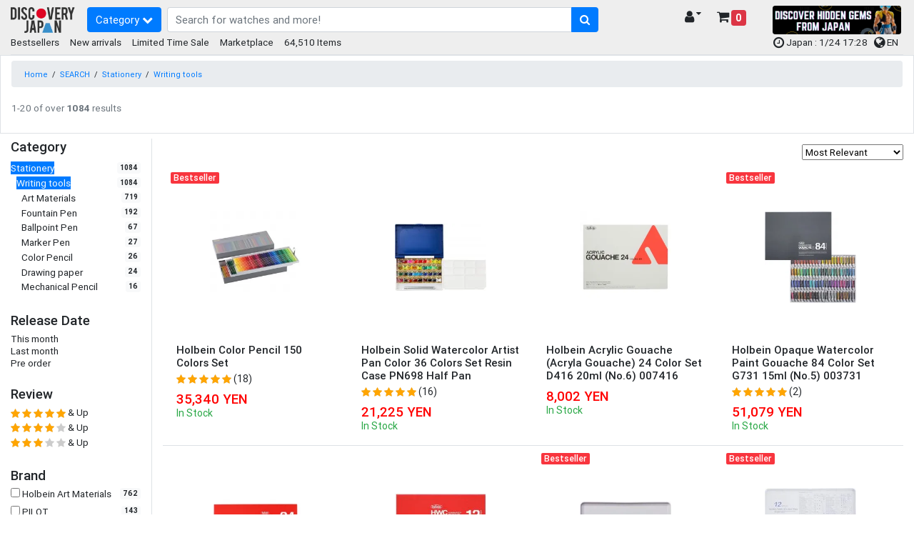

--- FILE ---
content_type: text/html; charset=UTF-8
request_url: https://www.discovery-japan.me/dosearch?c1=Stationery&c2=Writing%20tools
body_size: 17531
content:
<!DOCTYPE HTML>
<html lang="en">
<head>
<meta http-equiv="Content-Type" content="text/html; charset=utf-8">
<base href="https://www.discovery-japan.me/">
<meta name="viewport" content="width=device-width, initial-scale=1, maximum-scale=1">
<meta name="google-adsense-account" content="ca-pub-8270443230488163">
<meta name="keywords" content="Search">
<meta name="p:domain_verify" content="3195f0a91046db14df6fb9a0a3178dac">
<link rel="apple-touch-icon" href="https://djm-aaa1.kxcdn.com/resources/c_media/themes/theme_65/images/discovery-touch-icon.png">
<link rel="shortcut icon" href="https://djm-aaa1.kxcdn.com/resources/c_media/themes/theme_65/images/favicon.ico">
<link href="https://djm-aaa1.kxcdn.com/resources/c_media/themes/theme_65/css/bootstrap.css?v=1.0" rel="stylesheet">
<link href="https://djm-aaa1.kxcdn.com/resources/c_media/themes/theme_65/css/custom.css" rel="stylesheet">

<link href="https://djm-aaa1.kxcdn.com/resources/c_media/themes/theme_65/css/coupon.css" rel="stylesheet" type="text/css" />
<!--<link href="https://djm-aaa1.kxcdn.com/resources/c_media/themes/theme_65/css/clearance.css" rel="stylesheet" type="text/css" />-->

<link href="https://djm-aaa1.kxcdn.com/resources/c_media/themes/theme_65/css/ui.css?v=1.0" rel="stylesheet" type="text/css" />
<link rel="stylesheet" href="https://cdnjs.cloudflare.com/ajax/libs/selectize.js/0.13.0/css/selectize.bootstrap4.min.css" integrity="sha512-qktYcs1jG0pnuA/ytX0UPY7p+g/cgWZxhNv7T5tjUm6Cc0T+SftVd4PfzBOeZ/mq2an7+8SrDyA7a9u3Uh9wpw==" crossorigin="anonymous" />

<link href="https://djm-aaa1.kxcdn.com/resources/c_media/themes/theme_65/plugins/autocomplete/easy-autocomplete.css" rel='preload' as='style' onload="this.onload=null;this.rel='stylesheet'">
<link href="https://djm-aaa1.kxcdn.com/resources/c_media/themes/theme_65/plugins/touchswipe/touch-sideswipe.css" rel='preload' as='style' onload="this.onload=null;this.rel='stylesheet'">

<link href="https://djm-aaa1.kxcdn.com/resources/c_media/themes/theme_65/css/responsive.css" rel="stylesheet" media="only screen and (max-width: 1200px)">
<link href="https://djm-aaa1.kxcdn.com/resources/c_media/themes/theme_65/fonts/fa/css/all.min.css" rel='preload' as='style' onload="this.onload=null;this.rel='stylesheet'">
<link href="https://cdnjs.cloudflare.com/ajax/libs/font-awesome/4.7.0/css/font-awesome.css" rel='preload' as='style' onload="this.onload=null;this.rel='stylesheet'">
<link href="https://djm-aaa1.kxcdn.com/resources/c_media/themes/theme_65/css/pace.css" rel="preload" as='style' onload="this.onload=null;this.rel='stylesheet'">
<link href="https://djm-aaa1.kxcdn.com/resources/c_media/themes/theme_65/css/magicscroll.css" rel='preload' as='style' onload="this.onload=null;this.rel='stylesheet'">

<script src="https://djm-aaa1.kxcdn.com/resources/c_media/themes/theme_65/js/jquery.min.js" type="text/javascript"></script>
<script src="resources/c_media/themes/theme_65/js/script.js" type="text/javascript"></script>
<script src="https://djm-aaa1.kxcdn.com/resources/c_media/themes/theme_65/js/bootstrap.bundle.min.js" type="text/javascript"></script>
<script src="https://djm-aaa1.kxcdn.com/resources/c_media/themes/theme_65/plugins/autocomplete/jquery.easy-autocomplete.js"></script>
<script src="https://djm-aaa1.kxcdn.com/resources/c_media/themes/theme_65/plugins/touchswipe/touch-sideswipe.min.js" type="text/javascript"></script>
<script type="text/javascript" src="https://djm-aaa1.kxcdn.com/resources/c_media/themes/theme_65/js/magicscroll.js"></script>
<script src="https://djm-aaa1.kxcdn.com/resources/c_media/themes/theme_65/js/lazyload.min.js" type="text/javascript"></script>

<script src="https://djm-aaa1.kxcdn.com/resources/c_media/themes/theme_65/plugins/autocomplete/jquery.easy-autocomplete.js"></script>
<link href="https://djm-aaa1.kxcdn.com/resources/c_media/themes/theme_65/plugins/autocomplete/easy-autocomplete.css" rel='preload' as='style' onload="this.onload=null;this.rel='stylesheet'">

<!-- Select2 CSS -->
<link href="https://cdn.jsdelivr.net/npm/select2@4.1.0-rc.0/dist/css/select2.min.css" rel="stylesheet" />
<link href="https://cdn.jsdelivr.net/npm/@ttskch/select2-bootstrap4-theme@1.5.2/dist/select2-bootstrap4.min.css" rel="stylesheet">
<script src="https://cdn.jsdelivr.net/npm/select2@4.1.0-rc.0/dist/js/select2.min.js"></script>

    <title>Stationery Writing tools - Search Result  - Discovery Japan Mall</title><link rel="canonical" href="https://www.discovery-japan.me/dosearch?c1=Stationery&c2=Writing+tools">
<link rel="alternate" hreflang="zh-TW" href="https://www.discovery-japan.me/dosearch/language/zh/currency/TWD?c1=Stationery&c2=Writing+tools">
<link rel="alternate" hreflang="zh-HK" href="https://www.discovery-japan.me/dosearch/language/zh/currency/HKD?c1=Stationery&c2=Writing+tools">
<link rel="alternate" hreflang="en-HK" href="https://www.discovery-japan.me/dosearch/language/en/currency/HKD?c1=Stationery&c2=Writing+tools">
<link rel="alternate" hreflang="en-ZA" href="https://www.discovery-japan.me/dosearch/language/en/currency/ZAR?c1=Stationery&c2=Writing+tools">
<link rel="alternate" hreflang="en-US" href="https://www.discovery-japan.me/dosearch/language/en/currency/USD?c1=Stationery&c2=Writing+tools">
<link rel="alternate" hreflang="en-AE" href="https://www.discovery-japan.me/dosearch/language/en/currency/AED?c1=Stationery&c2=Writing+tools">
<link rel="alternate" hreflang="en-AU" href="https://www.discovery-japan.me/dosearch/language/en/currency/AUD?c1=Stationery&c2=Writing+tools">
<link rel="alternate" hreflang="en-CA" href="https://www.discovery-japan.me/dosearch/language/en/currency/CAD?c1=Stationery&c2=Writing+tools">
<link rel="alternate" hreflang="en-GB" href="https://www.discovery-japan.me/dosearch/language/en/currency/GBP?c1=Stationery&c2=Writing+tools">
<link rel="alternate" hreflang="en-IE" href="https://www.discovery-japan.me/dosearch/language/en/currency/EUR?c1=Stationery&c2=Writing+tools">
<link rel="alternate" hreflang="en-IN" href="https://www.discovery-japan.me/dosearch/language/en/currency/INR?c1=Stationery&c2=Writing+tools">
<link rel="alternate" hreflang="en-PH" href="https://www.discovery-japan.me/dosearch/language/en/currency/PHP?c1=Stationery&c2=Writing+tools">
<link rel="alternate" hreflang="en-NZ" href="https://www.discovery-japan.me/dosearch/language/en/currency/NZD?c1=Stationery&c2=Writing+tools">
<link rel="alternate" hreflang="en-MY" href="https://www.discovery-japan.me/dosearch/language/en/currency/MYR?c1=Stationery&c2=Writing+tools">
<link rel="alternate" hreflang="en-SG" href="https://www.discovery-japan.me/dosearch/language/en/currency/SGD?c1=Stationery&c2=Writing+tools">
<link rel="alternate" hreflang="en-DE" href="https://www.discovery-japan.me/dosearch/language/en/currency/EUR?c1=Stationery&c2=Writing+tools">
<link rel="alternate" hreflang="es-ES" href="https://www.discovery-japan.me/dosearch/language/es/currency/EUR?c1=Stationery&c2=Writing+tools">
<link rel="alternate" hreflang="id-ID" href="https://www.discovery-japan.me/dosearch/language/id/currency/IDR?c1=Stationery&c2=Writing+tools">
<link rel="alternate" hreflang="ko-KR" href="https://www.discovery-japan.me/dosearch/language/ko/currency/KRW?c1=Stationery&c2=Writing+tools">
<link rel="alternate" hreflang="th-TH" href="https://www.discovery-japan.me/dosearch/language/th/currency/THB?c1=Stationery&c2=Writing+tools">
<link rel="alternate" hreflang="pt-BR" href="https://www.discovery-japan.me/dosearch/language/pt/currency/BRL?c1=Stationery&c2=Writing+tools">
<link rel="alternate" hreflang="pt-PT" href="https://www.discovery-japan.me/dosearch/language/pt/currency/EUR?c1=Stationery&c2=Writing+tools">
<link rel="alternate" hreflang="es-MX" href="https://www.discovery-japan.me/dosearch/language/es/currency/MXN?c1=Stationery&c2=Writing+tools">
<link rel="alternate" hreflang="es-AR" href="https://www.discovery-japan.me/dosearch/language/es/currency/USD?c1=Stationery&c2=Writing+tools">
<link rel="alternate" hreflang="es-CL" href="https://www.discovery-japan.me/dosearch/language/es/currency/USD?c1=Stationery&c2=Writing+tools">
<link rel="alternate" hreflang="es-CO" href="https://www.discovery-japan.me/dosearch/language/es/currency/USD?c1=Stationery&c2=Writing+tools">
<link rel="alternate" hreflang="es-PE" href="https://www.discovery-japan.me/dosearch/language/es/currency/USD?c1=Stationery&c2=Writing+tools">
<link rel="alternate" hreflang="es-VE" href="https://www.discovery-japan.me/dosearch/language/es/currency/USD?c1=Stationery&c2=Writing+tools">
<link rel="alternate" hreflang="es-UY" href="https://www.discovery-japan.me/dosearch/language/es/currency/USD?c1=Stationery&c2=Writing+tools">
<link rel="alternate" hreflang="es-EC" href="https://www.discovery-japan.me/dosearch/language/es/currency/USD?c1=Stationery&c2=Writing+tools">
<link rel="alternate" hreflang="es-BO" href="https://www.discovery-japan.me/dosearch/language/es/currency/USD?c1=Stationery&c2=Writing+tools">
<link href="https://djm-aaa1.kxcdn.com/resources/c_media/themes/theme_65/css/marketplace.css?a_=20260124172843" rel="stylesheet"><link href="https://djm-aaa1.kxcdn.com/resources/c_media/themes/theme_65/css/image-load.css?a_=20260124172843" rel="stylesheet">
<!-- Google Tag Manager (dataLayer) -->


<!-- Google Tag Manager (dataLayer) -->
<!-- Google Tag Manager -->
<script>(function(w,d,s,l,i){w[l]=w[l]||[];w[l].push({'gtm.start':
new Date().getTime(),event:'gtm.js'});var f=d.getElementsByTagName(s)[0],
j=d.createElement(s),dl=l!='dataLayer'?'&l='+l:'';j.async=true;j.src=
'https://www.googletagmanager.com/gtm.js?id='+i+dl;f.parentNode.insertBefore(j,f);
})(window,document,'script','dataLayer','GTM-NNSBV9X');</script>
<!-- End Google Tag Manager -->


<!-- Google tag (gtag.js) Google広告 -->
<script async src="https://www.googletagmanager.com/gtag/js?id=AW-879206681"></script>
<script>
  window.dataLayer = window.dataLayer || [];
  function gtag(){dataLayer.push(arguments);}
  gtag('js', new Date());

  gtag('config', 'AW-879206681');
</script>


<script type="application/ld+json" class="reviews-schema" data-ref="46f460e4d6e4396059d1093dabcce8ada0c1df67" >
{
    "@context": "https://schema.org", 
    "@type": "Product", 
    "name": "Discovery Japan Mall", 
    "aggregateRating": 
    { 
        "@type": "AggregateRating", 
        "ratingValue": 4.4, 
        "reviewCount": 45
    }
}
 </script>
<script src="https://embedsocial.com/cdn/rsh2.js"></script>
<style>
    .text-limit {
        font-size: 12px;
        max-width: 120px;
        white-space: nowrap;
        overflow: hidden;
        text-overflow: ellipsis;
        display: inline-block;
    }
    .header-main {
        padding-bottom: 0.2rem !important;
    }
/*
    .header-event, footer.bg-secondary, .bg-secondary{
       background:#288e6b !important;
       color:white !important;
       font-size:12px;
    }
    .header-event a{
       color:white !important;
    }
    .header-event a.btn-primary, .header-event button.btn-primary{
       background-color: #c84343 !important;
    }
    ul.menu-category li a,  .widget-header .dropdown-menu-right a.dropdown-item{
     color: #000 !important;
    }
    .easy-autocomplete-container ul li div{
    color: black !important;
    }
    #eac-container-elastic_search li a {
        color:black !important;
    }
    */
    
/* BlackFriday Theme  
.text-limit {
    font-size: 12px;
    max-width: 120px;
    white-space: nowrap;
    overflow: hidden;
    text-overflow: ellipsis;
    display: inline-block;
}
.header-main {
    padding-bottom: 0.2rem !important;
}
.header-event, footer.bg-secondary, .bg-secondary{
   background:#000000 !important;
   color:white !important;
   font-size:12px;
}
.header-event a{
   color:white !important;
}
.header-event a.btn-primary, .header-event button.btn-primary{
   background-color: #d4af37 !important;
}
ul.menu-category li a,  .widget-header .dropdown-menu-right a.dropdown-item{
 color: #000 !important;
}
.easy-autocomplete-container ul li div{
color: black !important;
}
#eac-container-elastic_search li a {
    color:black !important;
}
*/
</style>
</head>
<body>
<!-- Google Tag Manager (noscript) -->
<noscript><iframe src="https://www.googletagmanager.com/ns.html?id=GTM-NNSBV9X"
height="0" width="0" style="display:none;visibility:hidden"></iframe></noscript>
<!-- End Google Tag Manager (noscript) -->  

<a class="skip-to-content-link" href="https://www.discovery-japan.me/dosearch?c1=Stationery&c2=Writing%20tools#elastic_search">
  Skip to search
</a>



<div id="on-load-start"></div>
    


    <header class="header-main header-event">
        <div class="container-fluid">
            <div class="row align-items-center pt-2">
                <div class="col-lg-1 col-6 flex-grow-0 col-left">
                    <a href="https://www.discovery-japan.me" class="brand-wrap">
                        <!--<img class="logo" src="https://djm-aaa1.kxcdn.com/resources/c_media/themes/theme_65/images/logo-black.png" alt="Discovery Japan Mall">-->
                        <img class="logo" src="https://djm-aaa1.kxcdn.com/resources/c_media/themes/theme_65/images/logo.png" alt="Discovery Japan Mall">
                    </a>
                </div> <!-- col.// -->
                <div class="col-lg-7 col-12 d-flex col-main">

                    <!-- ========== MENU START ========== -->
                    <!-- mobile nav --><div class="megamenu-wrapper" id="mobile-navside">
    <a href="https://www.discovery-japan.me/sitemap" class="toggler-menu-desktop btn btn-primary mr-2"> 
        Category <i class="fa fa-chevron-down"></i> 
    </a>
    <div class="megamenu-block touch-side-swipe" id="touchSideSwipe">
        <header class="menu-header-mobile">
            <a class="tss-header head" href="https://www.discovery-japan.me/myaccount"> <i class="fa fa-lg fa-user-circle"></i>  Hello, guest!</a>
        </header>
        <ul class="menu-category">
                        <li class="linoboder"> 
                    <a href="https://www.discovery-japan.me/dosearch"> <i class="fa fa-info-circle" aria-hidden="true"></i> 
                        Category                    </a>
                </li>
                            <li class="linoboder"> 
                    <a href="https://www.discovery-japan.me/brand"> <i class="fa fa-tags" aria-hidden="true"></i> 
                        Brand                    </a>
                </li>
                <li class="linoboder">
                    <a href="https://www.discovery-japan.me/2026-01.html">
                        <i class="fa fa-bolt" aria-hidden="true"></i> New arrivals                    </a>
                </li>                <li class="linoboder">
                    <a href="https://www.discovery-japan.me/bestsellers.html"> 
                        <i class="fa fa-hand-o-up" aria-hidden="true"></i> Bestsellers                    </a>
                </li>
                
                <!--<li class="linoboder">
                    <a href="https://www.discovery-japan.me/clearance-sale.html"> 
                        <i class="fa fa-heart" aria-hidden="true"></i> Clearance Sale                    </a>
                </li> -->
                
                <li class="linoboder">
                    <a href="https://www.discovery-japan.me/limited-time-sale.html"> 
                        <i class="fa fa-clock-o" aria-hidden="true"></i> Limited Time Sale                    </a>
                </li>   
                
                
                
<!--                <li class="linoboder"> -->
<!--                    <a href="--><!--"> -->
<!--                        <i class="fa fa-shopping-bag" aria-hidden="true"></i> --><!-- -->
<!--                    </a> -->
<!--                </li>-->
              
        </ul>
    </div>
</div> 
                    <!-- ========== MENU END .// ========== -->
                    <div class="search-wrap">
                        <form action="/dosearch" id="elasticForm" class="form-search">
                            <div class="input-group">
                                <input autocomplete="off" type="text" id="elastic_search" class="form-control" name="q" value="" placeholder="Search for watches and more!">
                            
                                <div class="input-group-append">
                                        <button class="btn btn-primary" aria-label="search-button" type="submit">
                                        <i class="fa fa-search"></i>
                                    </button>
                                </div>
                            </div>
                        </form>

                    </div> <!-- search-wrap .end// -->

                </div> <!-- col.// -->
                <div class="col-lg-2 col-6 col-widgets">
                    <div href="#" class="widget-header ml-3 float-right">
                        <a href="https://www.discovery-japan.me/cart-detail" class="widget-content cart_detail_url h5">
                            <div class="icon"><i class="fa fa-shopping-cart"></i> <small
                                    class="badge badge-danger d-sm-none small"
                                    style="font-size: 10px;">0</small></div>
                            <div class="text">
                                <!--Shopping Cart--> <span
                                    class="badge badge-danger">0</span>
                            </div>
                        </a>
                    </div>

                    <div class="widget-header float-right">
                        <a href="https://www.discovery-japan.me/myaccount" class="widget-content h5" data-toggle="dropdown">
                            <div class="icon"><i class="fa fa-user"></i></div>
                            <div class="text text-limit">
                                <!-- My Account <i class="fa fa-caret-down"></i>  -->
                                  <i class="fa fa-caret-down"></i>
                            </div>
                        </a>
                        <div class="dropdown-menu dropdown-menu-right">
                            <a class="dropdown-item"
                                href="https://www.discovery-japan.me/myaccount">My Account</a>
                            <a class="dropdown-item"
                                href="https://www.discovery-japan.me/wishlist">Wish List</a>
                            <a class="dropdown-item"
                                href="https://www.discovery-japan.me/myaccount/order">Order History</a>

                            
                        </div> <!--  dropdown-menu .// -->
                    </div> <!-- widget-header .// -->

                </div> <!-- col.// -->
                
                <div class="col-lg-2 col-6 d-none d-sm-block">
<!--<a href="/limited-time-sale.html" onclick="gtag('event', 'Click', {'event_category': 'Top HeaderTime Limited', 'event_label': 'Time Limited', 'value': '0'});"><img src="https://djm-aaa1.kxcdn.com/images/time-limited.gif" alt="Time Limited Offer" class="img-fluid rounded"></a>-->

<a href="/proxy-purchase-service.html" target="_blank"><img src="https://djm-aaa1.kxcdn.com/images/202601/marketplace_banner_20260115.png" alt="Kery Banner 1" class="img-fluid rounded" style="height:40px;"></a>

                </div>
                
                
                
            </div> <!-- row.// -->
            
        </div> <!-- container.// -->
    </header> <!-- header-main.// -->
    
    
    
        <div class="container-fluid header-sub position-relative header-event">
        <div class="d-none d-sm-block">
            <div class="float-left">
            <a href="https://www.discovery-japan.me/bestsellers.html"> Bestsellers</a> &nbsp; &nbsp; 
            <a href="https://www.discovery-japan.me/2026-01.html"> New arrivals</a> &nbsp; &nbsp; 
            <!--<a href="https://www.discovery-japan.me/clearance-sale.html"> Clearance Sale</a> &nbsp; &nbsp;--> 
            <a href="https://www.discovery-japan.me/limited-time-sale.html"> Limited Time Sale</a> &nbsp; &nbsp; 
            <a href="https://www.discovery-japan.me/proxy-purchase-service.html"> Marketplace</a> &nbsp; &nbsp;
                        64,510 Items
            </div>
            <div class="float-right pr-2">
                <span class="align-middle">
                <!--<a href="https://www.discovery-japan.me/coupon.html" target="_blank" id="promotion_link">    
                <i class="fa fa-ticket"></i> <span class="">Limited Coupons</span>
                </a>
                 &nbsp;-->
                
                <i class="fa fa-clock-o fa-lg" aria-hidden="true"></i> Japan : 1/24 17:28 &nbsp;
               
               
                   <span id="languagePopup"></span>
                    <a href="javascript:void(0);" id="openLanguageModal">
                        <i class="fa fa-globe fa-lg" aria-hidden="true"></i> EN                    </a>


                </span></div>
            <div class="clearfix border-bottom pb-2"></div>


        </div>
    </div>
    
    
</div>


    <span style="display:none" id="Y3VycmVudEN1c3RvbWVySWQ"
        value=""></span>


	<script>
	    var config = {
        elementID: 'touchSideSwipe',
        elementWidth: 350, //px
        elementMaxWidth: 0.8, // *100%
        sideHookWidth: 44, //px
        moveSpeed: 0.2, //sec
        opacityBackground: 0.8,
        shiftForStart: 50, // px
        windowMaxWidth: 768, // px
    }
    var touchSideSwipe = new TouchSideSwipe(config);

    // クーポンバナーの分だけハンバーガーメニューをずらす
    $(function() {
        var $win = $(window);
            var cpH = $('#couponHeader').height();
            $('.tss-label').css('top','-8px');
            if( cpH > 0 ){
                $tss = $('.tss-label');
                add_class = 'tss-top';

                var ua = navigator.userAgent;
                if (ua.indexOf('iPhone') < 0 || ua.indexOf('Android') < 0 && ua.indexOf('Mobile') < 0) {
                    $win.on('load scroll', function() {
                    var value = $(this).scrollTop();
                    if ( value > cpH ) {
                        $tss.addClass(add_class);
                        
                    } else {
                        $tss.removeClass(add_class);
                    }
                });
              }
          }
      });
	
	</script>
    </div>
<style>
    @media (max-width: 991.98px) {

        .search-sidebar{
            width: 100vw;
            min-width: 100vw;
            max-width:100vw;
        }
    }
    /*
    @media (min-width: 992px){
        .search-sidebar{
            vertical-align:top;
            display: inline-block;
            width: 273px;
            max-width:273px;
        }
        .search-content{
            display: inline-block;
            width: calc(100vw - 313px);
        }
    } */

    .modal:nth-of-type(even),.modal {
        z-index: 9999999 !important;
    }
    .modal-backdrop.in:nth-of-type(even),.modal-backdrop.in {
        z-index: 9999999 !important;
    }
</style>
<script>
    $(document).ready(function(){
        var isMobile = false;
        if( /Android|webOS|iPhone|iPad|iPod|BlackBerry|IEMobile|Opera Mini/i.test(navigator.userAgent) ) {
            isMobile = true;
        } else{
            isMobile = false;
        }

        $('.pagination.justify-content-center li').addClass("page-item");
        $('.pagination.justify-content-center li a').addClass("page-link");
        $('.pagination.justify-content-center li.current').removeClass("current").addClass("active");
        //$('.pagination.justify-content-center li.active').wrapInner( '<span class="page-link"></span>' );
        $('.pagination.justify-content-center li.prev').wrapInner( '<span class="page-link"></span>' );
        $('.pagination.justify-content-center li.next').wrapInner( '<span class="page-link"></span>' );
        $('.pagination.justify-content-center li span a').removeClass("page-link");
        if(!isMobile){
            $('aside').removeClass("modal");
        }

        $('.filter-btn').click(function(e){
            e.preventDefault();
            href = $(this).attr('href');
            $('.collapse').collapse('hide');
            $(href).collapse('show');
        });
    });
    $('#openBtn').click(function(){
        $('#myModal').modal({show:true});
    });

    // JavaScript to toggle text truncation on click
    const longText = document.getElementById('longText');
    const readMore = document.getElementById('readMore');

    longText.addEventListener('click', () => {
        if (longText.style.whiteSpace === 'nowrap') {
            longText.style.whiteSpace = 'normal';
            readMore.style.display = 'none';
        } else {
            longText.style.whiteSpace = 'nowrap';
            readMore.style.display = 'inline';
        }
    });
</script>

<!-- Facebook Pixel Code -->
<script>
!function(f,b,e,v,n,t,s){if(f.fbq)return;n=f.fbq=function(){n.callMethod?
n.callMethod.apply(n,arguments):n.queue.push(arguments)};if(!f._fbq)f._fbq=n;
n.push=n;n.loaded=!0;n.version='2.0';n.queue=[];t=b.createElement(e);t.async=!0;
t.src=v;s=b.getElementsByTagName(e)[0];s.parentNode.insertBefore(t,s)}(window,
document,'script','https://connect.facebook.net/en_US/fbevents.js');
fbq('init', '1408314869461483');
fbq('track', 'PageView');
fbq('track', 'Search');
</script>
<noscript><img height="1" width="1" style="display:none"
src="https://www.facebook.com/tr?id=1408314869461483&ev=PageView&noscript=1"
/></noscript>
<!-- DO NOT MODIFY -->
<!-- End Facebook Pixel Code -->
<!--body -->


<!-- SEARCH PLACEHOLDERS ACTUAL TEMPLATES/ DATA WILL COME FROM JAVASCRIPT BELOW -->

<section class="section-content">
    <div class="border mb-2 py-2">
        <div class="container-fluid">
            <nav class="pb-1">
                <ol class="breadcrumb">
                    <li class="breadcrumb-item"><a href="https://www.discovery-japan.me">Home</a></li>
                    <li>/</li> <li><a href="https://www.discovery-japan.me/dosearch">SEARCH</a></li><li>/</li> <li><a href="https://www.discovery-japan.me/dosearch?c1=Stationery">Stationery</a></li><li>/</li> <li><a href="https://www.discovery-japan.me/dosearch?c1=Stationery&c2=Writing+tools">Writing tools</a></li>                </ol>
            </nav>

            <!-- ================= Alert ================= -->
                        <!--<div class="alert alert-info" role="alert">
<i class="fa fa-exclamation" aria-hidden="true"></i>
 <a href="/holiday-announcement.html" target="_blank">Winter holiday delivery schedule </a>
</div>-->            <!-- ================= Alert ================= -->



            



            <div class="d-flex justify-content-between align-items-center mb-3">
                <!-- 左側 -->
                <div>
                    <h1 class="h3 mb-0"><span id="search-term"></span></h1>
                    <span id="result-details" class="text-secondary">1-20 of over 20 results</span>
                </div>

                <!-- 右側 -->
                <div class="custom-control custom-switch">
                   <!-- <input type="checkbox" class="custom-control-input" id="customSwitch1">
                    <label class="custom-control-label" for="customSwitch1">Marketplace Result</label>-->
                </div>
            </div>


        </div>
    </div>
    <div class="container-fluid">



        <div class="row">
            <div class="col-12 col-lg-2 search-sidebar border-right">
                <!--  -->
                <nav class="navbar navbar-expand-lg p-0 flex-column">
                    <div class="d-lg-none">
                        <button class="btn btn-light filter-btn" href="#category-filter">
                            <h5 class="title">Category</h5>
                        </button>
                        <button class="btn btn-light filter-btn" href="#release-filter">
                            <h5 class="title">Release Date</h5>
                        </button>
                        <button class="btn btn-light filter-btn" href="#review-filter">
                            <h5 class="title">Review</h5>
                        </button>
                        <button class="btn btn-light filter-btn" href="#brand-filter">
                            <h5 class="title">Brand</h5>
                        </button>
                        <button class="btn btn-light filter-btn" href="#price-filter">
                            <h5 class="title">Price</h5>
                        </button>
                        <!-- <button class="btn btn-light filter-btn" href="#stock-filter">
                            <h5 class="title">Stock</h5>
                        </button> -->
                        <button class="btn btn-light filter-btn" href="#color-filter">
                            <h5 class="title">Color</h5>
                        </button>
                    </div>
                    <div class="w-100">
                        <div class="collapse navbar-collapse mb-4" data-toggle="collapse" id="category-filter">
                            <div class="w-100">
                                <h5 class="d-none d-lg-block">Category</h5>
                                <div id="category-list" style="overflow: auto; max-height: 220px">
                                </div>
                            </div>
                        </div>

                        <!--  -->

                        <div class="collapse navbar-collapse mb-4" data-toggle="collapse" id="release-filter">
                            <div class="w-100">
                                <h5 class="d-none d-lg-block">Release Date</h5>

                                <div id="release-list">
                                    <div>
                                        <a href="#" class="release" id="this-month">
                                            <span class="this-month">This month</span>
                                            <span class="badge badge-light round pull-right"></span>
                                        </a>
                                    </div>

                                    <div>
                                        <a href="#" class="release" id="last-month">
                                            <span class="last-month">Last month</span>
                                            <span class="badge badge-light round pull-right"></span>
                                        </a>
                                    </div>

                                    <div>
                                        <a href="#" class="release" id="pre-order">
                                                    <span class="pre-order">Pre order</label>
                                                        <span class="badge badge-light round pull-right"></span>
                                        </a>
                                    </div>
                                </div>
                            </div>
                            <br>
                        </div>

                        <!--  -->


                        <div class="collapse navbar-collapse mb-4" data-toggle="collapse" id="review-filter">
                            <div class="w-100">
                                <h5 class="d-none d-lg-block">Review</h5>

                                <div id="review-list">
                                </div>
                            </div>
                            <br>
                        </div>

                        <!--  -->


                        <div class="collapse navbar-collapse mb-4" data-toggle="collapse" id="brand-filter">
                            <div class="w-100">
                                <h5 class="d-none d-lg-block">Brand</h5>

                                <div id="brand-list">
                                </div>
                            </div>
                            <br>
                        </div>
                        <!--  -->


                        <div class="collapse navbar-collapse mb-4" data-toggle="collapse" id="price-filter">
                            <div class="w-100">
                                <h5 class="d-none d-lg-block">Price</h5>

                                <div id="price-wrapper">
                                    <div id="price-list">
                                    </div>
                                </div>
                            </div>
                        </div>

                        <!-- <div class="collapse navbar-collapse mb-4" data-toggle="collapse" id="stock-filter">
                            <div class="w-100">
                                <h5 class="d-none d-lg-block">Stock</h5>

                                <div id="stock-list">
                                    <div>
                                        <input class="stock-checkbox" id="out-of-stock" type="checkbox" value="1">
                                        <label for="out-of-stock"> Include Out of Stock</label>
                                    <div>
                                </div>
                            </div>
                            <br>
                        </div> -->



                        <div class="collapse navbar-collapse mb-4" data-toggle="collapse" id="color-filter">
                            <div class="w-100">
                                <h5 class="d-none d-lg-block">Colors</h5>

                                <div id="color-list">

                                </div>
                            </div>
                            <br>
                        </div>
                        <!--  -->

                        <!-- <div class="collapse navbar-collapse mb-4" data-toggle="collapse" id="price-filter">
                            <div class="w-100">
                                <h5 class="d-none d-lg-block">New Releases</h5>

                                <div id="release-list">

                                </div>
                            </div>
                        </div> -->
                    </div>
                </nav>

                <br>
            </div>

            <main class="col-12 col-lg-10 search-content">


                <div class="mt-2">
                    <div class="mb-2" id="filter-list">
                    </div>

                    <div class="mb-2 text-right" >
                        <select id="sort" name="sort">
                            <option id="a" value="rel" selected>Most Relevant</option>
                            <option id="b" value="title,asc">Name (Ascending)</option>
                            <option id="c" value="title,desc">Name (Descending)</option>
                            <option id="d" value="price,asc">Price (Ascending)</option>
                            <option id="e" value="price,desc">Price (Descending)</option>
                            <option id="f" value="ordered,desc" >Bestsellers</option>
                            <option id="g" value="review,desc">Top Rated</option>
                            <option id="h" value="created,desc">New Arrival</option>
                        </select>
                    </div>
                    <div class="row no-gutters" id="hits">
                    </div>
                    <br />
                    <nav id="pagination"></nav>
                </div>






            </main>
        </div>
    </div>
</section>
<script src="https://cdn.jsdelivr.net/npm/@elastic/app-search-javascript@7.13.1/dist/elastic_app_search.umd.js"></script>
<script src="https://djm-aaa1.kxcdn.com/resources/c_media/themes/theme_65/js/elastic.js?"></script>


<script>
    // URLパラメータから q を取得
    function getQueryParam(name) {
        const urlParams = new URLSearchParams(window.location.search);
        return urlParams.get(name);
    }

    document.addEventListener('DOMContentLoaded', function () {
        const q = getQueryParam('q');
        if (q) {
            const agentPpLink = document.getElementById('agent-pp-link');

            const placeholder = document.getElementById('agent-placeholder');
            if (placeholder) {
                placeholder.style.display = 'flex'; // 念のため表示しておく
            }

            const url = 'https://agent.discovery-japan.me/search-djm.php?q=' + encodeURIComponent(q) + '&call=qpi';

            fetch(url)
                .then(response => response.text())
                .then(html => {
                    // 先にプレースホルダー削除
                    const placeholderAgain = document.getElementById('agent-placeholder');
                    if (placeholderAgain) {
                        placeholderAgain.remove();
                    }

                    // 本データを追加（+= ではなく insertAdjacentHTML を使う）
                    agentPpLink.insertAdjacentHTML('beforeend', html);
                })
                .catch(error => {
                    const placeholderAgain = document.getElementById('agent-placeholder');
                    if (placeholderAgain) {
                        placeholderAgain.remove();
                    }

                    agentPpLink.insertAdjacentHTML(
                        'beforeend',
                        '<p class="text-danger">データ取得に失敗しました。</p>'
                    );
                    console.error('Error fetching data:', error);
                });
        }
    });





    // ON PAGE JAVASCRIPT TO LINK TO PLACEHOLDERS
    (function(){
        // THIS EVENT MAKES SURE THAT THE BACK/FORWARD BUTTONS WORK AS WELL
        window.onpopstate = function(event) {
            console.log("pathname: ", location.pathname);
        };
//////////////////////////////////////////////////////////////////////////////////////////
        // DATA FOR SEARCH PAGE (data)
//////////////////////////////////////////////////////////////////////////////////////////
        // GET TEMPLATES, CLIENT, Helper FROM ELASTIC.JS
        var et = new ElasticTemplates;
        var ec = new ElasticClient;
        var h = new Helper;

        // GET URL PARAMS FOR SEARCH TERM
        var q = h.getParam("q");
        var cat1 = h.getParam("c1");
        var cat2 = h.getParam("c2");
        var cat3 = h.getParam("c3");

        var b = h.getParam("b");
        var r = h.getParam("r");
        var min = h.getParam("min");
        var max = h.getParam("max");
        var page = parseInt(h.getParam("page"));
        var sort = '#' + h.getParam("sort");
        var date = h.getParam("date");

        $('#search-term').html(q);
        // DATA FOR PAGINATION
        if(Number.isInteger(page)) {
            var pagination = {
                current: page,
                size: 20
            };
        } else {
            var pagination = {
                current: 1,
                size: 20
            };
        }

        // DATA FOR SORT
        var currentSort = false;
        let oldTitle = document.title;
        let string = "";

        // GET DATA FROM SORT PARAM
        if(sort == "#")
            sort = "#a";
        else if(sort == "#f") {
            string = "Bestsellers"
            document.title = string.concat(" ", oldTitle);
        } else if(sort == "#g") {
            string = "Top Rated"
            document.title = string.concat(" ", oldTitle);
        } else if(sort == "#h") {
            string = "New Arrival"
            document.title = string.concat(" ", oldTitle);
        }

        let str = $(sort).val();
        $('#sort').val(str);
        if(str != "rel"){
            let [ col, sort ] = str.split(',');

            currentSort = {
                [col]: sort
            };
        }

        // FOR PRICE FILTER FIELDS
        var priceBounds = h.priceBounds;

        var colors = h.colors;


        //////////////////////
        ///// FILTERS DATA ////////
        //////////////////////

        var optFilters = {
            brand: [],
            price: {},
            review: {},
            category1: false,
            category2: false,
            category3: false,
            stock : {
                from: parseFloat(1),
                to: parseFloat(99)
            },
            release: {}
        };
        var colorFilters = "";
        // RATING FILTERS
        // var ratingFilters = {};
        // FOR BRAND FILTER
        // var brandFilters = [];
        // FOR PRICE FILTER
        // var priceFilters = {};
        // FOR CATEGORY FILTER
        // var category1Filter = false;
        // var category2Filter = false;
        // var category3Filter = false;

        var category1FilterID = false;
        var category2FilterID = false;




        if(b){
            let bs = b.split(",");
            optFilters.brand = bs;
        }
        if(cat1){
            optFilters.category1 = cat1;
            category1FilterID = "category1-0";
        }
        if(cat2){
            optFilters.category2 = cat2;
            category2FilterID = "category2-0";
        }
        if(cat3){
            optFilters.category3 = cat3;
        }
        if(min || max){
            optFilters.price = {
                from: min,
                to: max
            };
        }
        if(r){
            optFilters.review = {
                from: parseInt(r),
                to: 6
            };
        }

        // DATA FOR RELEASE DATE

        let dtNow = new Date();
        let firstDayCurrMonth = new Date(dtNow.getFullYear(), dtNow.getMonth(), 1);
        let lastDayCurrMonth = new Date(dtNow.getFullYear(), dtNow.getMonth()+1, 0);
        let lastDayLastMonth = new Date(dtNow.getFullYear(), dtNow.getMonth(), 0);
        let firstDayLastMonth = new Date(dtNow.getFullYear(), dtNow.getMonth()-1, 1);
        let preOrder = new Date();

        preOrder.setFullYear(preOrder.getFullYear()+5);
        lastDayLastMonth.setHours(23, 59, 59, 0);

        if(date == "this_month") {
            $("#this-month").css("background-color","rgba(1, 22, 42, 0.133");
            optFilters.release = {
                from: firstDayCurrMonth.toISOString(),
                to: lastDayCurrMonth.toISOString()
            };
        } else if(date == "last_month") {
            $("#last-month").css("background-color","rgba(1, 22, 42, 0.133");
            optFilters.release = {
                from: firstDayLastMonth.toISOString(),
                to: lastDayLastMonth.toISOString()
            };
        } else if(date == "pre_order") {
            $("#pre-order").css("background-color","rgba(1, 22, 42, 0.133");
            optFilters.release = {
                from: dtNow.toISOString(),
                to: preOrder.toISOString()
            };
        }

        // GETTING RATES FROM BACKEND
        async function getRates(){
            var cur = 'JPY';
            return await $.ajax({
                type: "GET",
                url: '/resources/c_media/themes/theme_65/plugins/currency/convert.php',
                data: {from: 'JPY', to: cur},
                dataType: "json"
            });
        }

//////////////////////////////////////////////////////////////////////////////////////////
        // MAIN FUNCTION FOR SEARCH GETTING HITS FROM ALL FILTERS AND PARAMETERS (methods) //
        //  SEE ELASTIC DOCUMENTATION FOR THE MAIN FUNCTION OF GETTING DATA ////
//////////////////////////////////////////////////////////////////////////////////////////
        var showHits = function(f = ""){
            $("#hits").html(et.loading());
            // OPTIONS FOR FILTER: SEE ELASTIC DOCUMENTATION
            let options = {

                page: pagination,
                facets: {
                    brand:[
                        {
                            type: "value",
                            name: "list_brands",
                        }
                    ],
                    category1: [
                        {
                            type: "value",
                            name: "list_category",
                        }
                    ],
                    category3: [
                        {
                            type: "value",
                            name: "list_category2"
                        }
                    ],
                    category2: [
                        {
                            type: "value",
                            name: "list_category3",
                            size: 250
                        }
                    ],
                    review: [
                        {
                            type: "value",
                            name: "list_review"
                        }
                    ],
                    // release: [
                    //     {
                    //         type: "range",
                    //         name: "list_release",
                    //         ranges: [{to: preOrder.toISOString(), from: firstDayLastMonth.toISOString()}]
                    //     }
                    // ]
                },
                filters: {
                    all: h.setFilters(optFilters)
                },
                search_fields:{
                    tags: {weight: 2},
                    title: {weight: 7},
                    gtin: {weight: 8},
                    model: {weight: 8},
                    mpn: {weight: 8},
                    brand: {weight: 5},
                    category1: {weight: 3},
                    category2: {weight: 3},
                    category3: {weight: 3},
                    // release: {weight: 5}
                }
            };
            if(currentSort){
                options.sort = currentSort;
            }
            let query = `${q}`;
            if(colorFilters){
                query = `${q} AND (${colorFilters})`;
            }
            ec.search(query, options)
                .then(resultList => {
                    hitsHtml(resultList.results);

                    // Related Keyword
                    relatedKeywordTemplate(resultList.results, query);

                    // Pagination
                    $("#pagination").html(et.pagination(resultList.info.meta.page));
                    $("#result-details").html(et.paginationDetails(resultList.info.meta.page) + " results");
                    // Brand
                    if(f != "brand" || optFilters.brand.length == 0){
                        $("#brand-list").html(et.brandFilter(resultList.info.facets.brand[0].data,optFilters.brand));
                    }
                    // Review
                    if(f != "review"){
                        $("#review-list").html(et.reviewFilter(resultList.info.facets.review[0].data));
                    }
                    // Category
                    categoryFilterTemplate(resultList.info.facets, f);
                    window.history.pushState('', `${q} | Search Page`, location.href);
                    console.log(location.href);
                })
                .catch(error => {
                    console.log(`error: ${error}`);
                });
        }
        var hitsHtml = function(results){
            let hits = "";
            results.forEach(result => {
                let hit = {
                    id: result.getRaw("id"),
                    // link: result.getRaw("link"),
                    link: 'category/select/pid/'+result.getRaw("id"),
                    image_link: result.getRaw("image_link_thumbnail").replace(window.location.protocol + "//" + window.location.hostname+"/","https://djm-aaa1.kxcdn.com/"),
                    title: result.getRaw("title"),
                    price: result.getRaw("price"),
                    review: result.getRaw("review"),
                    review_count: result.getRaw("review_count"),
                    stock: result.getRaw("stock"),
                    tags: result.getRaw("tags"),
                    product_type: result.getRaw("product_type"),
                    shipping_label: result.getRaw("shipping_label"),
                    category: result.getRaw("category1"),
                };
                hits += et.productCard(hit);
            });
            if(hits != ""){
                $("#hits").html(hits);
            }else{
                $("#hits").html(`<div class="w-100 text-center"> <h3>No Results.</h3></div>`);
                //$("#agent-pp-link").hide();  // ← ヒットがゼロの時は非表示
            }
        }

        var relatedKeywordTemplate = function(results, query){
            let relatedHtml = '';
            if (results.length > 0) {
                relatedHtml = '<h3>Keywords related to <b>' + query + '</b></h3><div class="row mt-4">';
                let x = 0;
                var tagArray = new Array();
                results.forEach(result => {
                    if (x > 9) {
                        return;
                    }
                    let tags = result.getRaw("tags");
                    tag = tags.split("//")[0];
                    if (!tag) {
                        tag = tags.split("//")[1];
                    }
                    if (tag == 'undefined' || !tag || (tagArray.indexOf(tag) > -1) || !isNaN(tag)) {
                        return;
                    }
                    tagArray.push(tag);
                    relatedHtml += '<a href="dosearch?q='+tag+'"><div class="p-3 m-2 border">'+ tag +'</div></a>';
                    x++;
                });
            }
            relatedHtml+= '</div>';
            $("#relatedKeywords").html(relatedHtml);
        }

        var categoryFilterTemplate = function(facets, f = false){

            $("#category-list").html(et.categoryFilter(facets.category1[0].data, optFilters.category1, "category1"));
            if(category1FilterID){
                $("#category1-0").next().html(et.categoryFilter(facets.category2[0].data, optFilters.category2, "category2"));
                // $("#" + category1FilterID).next().html(et.categoryFilter(facets.category2[0].data, optFilters.category2, "category2"));

            }
            if(category2FilterID){
                // $("#" + category2FilterID).next().html(et.categoryFilter(facets.category3[0].data, optFilters.category3, "category3"));
                $("#category2-0" ).next().html(et.categoryFilter(facets.category3[0].data, optFilters.category3, "category3"));
            }
        }



//////////////////////////////////////////////////////////////////////////////////////////
        // ACTIONS WITHIN THE DESIGNATED CLASSES OF THE TEMPLATE (methods:onClicks) //
//////////////////////////////////////////////////////////////////////////////////////////
        // SORTING HITS
        $("#sort").change(function(e){
            let str = $(this).val();
            if(str != "rel"){
                let [ col, sort ] = str.split(',');

                currentSort = {
                    [col]: sort
                };
            }else{
                currentSort = false;
            }
            h.setParams("sort", $('#sort').children(":selected").attr('id'));

            let oldTitle = document.title;
            let string = "";
            let sortType = $('#sort').children(":selected").attr('id');
            let regex = /(Bestsellers |New Arrival |Top Rated )/;
            document.title = oldTitle.replace(regex, "");
            oldTitle = document.title;

            // ADDING BESTSELLERS / TOP RATED / NEW ARRIVALS IN TITLE
            if(sortType == "f") {
                string = "Bestsellers"
                document.title = string.concat(" ", oldTitle);
            } else if(sortType == "g") {
                string = "Top Rated"
                document.title = string.concat(" ", oldTitle);
            } else if(sortType == "h") {
                string = "New Arrival"
                document.title = string.concat(" ", oldTitle);
            }

            showHits();
        });
        // HITS PAGINATION
        $(document).on('click', '.page-link', function(e){
            e.preventDefault();
            let x = $(this).html();
            if(x == "&lt;&lt;"){
                pagination.current--;
            }else if(x == "&gt;&gt;"){
                pagination.current++;
            }else{
                pagination.current = parseInt(x);
            }
            scroll(0, 10);
            h.setParams("page", parseInt(pagination.current));

            // ADDING PAGE NUMBER IN TITLE
            let oldTitle = document.title;
            let newTitle = "Page " + pagination.current + " ";
            let regex = /(Page[ 0-9]*)/;
            document.title = oldTitle.replace(regex, newTitle);
            showHits();
        });


        // ALL FILTER CHANGES
        $(document).on('change', '.brand-checkbox', function(e){
            let boxes = $(".brand-checkbox:checked");
            let filters = [];

            boxes.each((ind, el) => {
                filters.push($(el).val());
            });
            // brandFilters = filters;
            optFilters.brand = filters;


            h.setParams("b", filters);
            if (boxes.length == 0) {
                h.deleteParam("b");
            }
            showHits("brand");
        });

        $(document).on("change", ".color-checkbox", function(e){
            let boxes = $(".color-checkbox:checked");
            let filters = [];

            boxes.each((ind, el) => {
                filters.push($(el).val());
            });
            colorFilters = filters.join(" OR ");
            showHits();
        });

        $(document).on('change', '.price-checkbox', function(e){

            let min = 99999999;
            let max = 0;
            let boxes = $(".price-checkbox:checked");
            if(boxes.length > 0){

                boxes.each((ind, el) => {
                    let bi = $(el).val();

                    let bounds = priceBounds[bi];
                    if(bounds.from < min){
                        min = bounds.from;
                    }
                    if(bounds.to > max){
                        max = bounds.to;
                    }
                });
                // priceFilters = {
                //     from: parseFloat(min),
                //     to: parseFloat(max)
                // };

                optFilters.price = {
                    from: parseFloat(min),
                    to: parseFloat(max)
                };
                // h.setParams("min", parseFloat(min));
                // h.setParams("max", parseFloat(max));
            }else{
                optFilters.price = {};

                // h.deleteParam("min");
                // h.deleteParam("max");
            }
            showHits();
        });

        $(document).on('click', '.rating-filter', function(e){
            e.preventDefault();
            let rate = $(this).data('rate');
            if (optFilters.review.from == rate) {
                if ($(this).css("background-color")=="rgba(1, 22, 42, 0.133)") {
                    console.log(2);
                    $(this).css("background-color","");
                    optFilters.review = {};
                    h.deleteParam("r");
                } else {
                    optFilters.review = {
                        from: rate,
                        to: 6,
                    };
                    h.setParams("r", rate);
                    $(this).css("background-color","rgba(1, 22, 42, 0.133)");
                }

            } else {
                optFilters.review = {
                    from: rate,
                    to: 6,
                };
                $(".rating-filter").css("background-color","");
                h.setParams("r", rate);
                $(this).css("background-color","rgba(1, 22, 42, 0.133)");
            }
            showHits("review");
        });
        $(document).on('click', '.category1', function(e){
            //
            e.preventDefault();
            $(".category1 .title").removeClass('bg-primary text-light');
            $(".sub-category").html("");
            optFilters.category2 = false;
            optFilters.category3 = false;
            //

            $(this).find(".title").addClass('bg-primary text-light');
            let name = $(this).data('name');
            if(name == optFilters.category1){
                $(".category1 .title").removeClass('bg-primary text-light');
                h.deleteParam("c1");
                optFilters.category1 = false;
                category1FilterID = false;
                category2FilterID = false;
                category3FilterID = false;
            }else{
                category1FilterID = $(this).attr("id");
                optFilters.category1 = name;
                h.setParams("c1", name);
            }
            h.deleteParam("c2");
            h.deleteParam("c3");
            showHits("category1");
        });
        $(document).on('click', '.category2', function(e){
            e.preventDefault();
            //
            $(".category2 .title").removeClass('bg-primary text-light');
            $(".sub-category2").html("");
            optFilters.category3 = false;
            //
            $(this).find(".title").addClass('bg-primary text-light');
            let name = $(this).data('name');
            if(name == optFilters.category2){
                $(".category2 .title").removeClass('bg-primary text-light');
                h.deleteParam("c2");
                optFilters.category2 = false;
                category2FilterID = false;
            }else{
                category2FilterID = $(this).attr("id");
                optFilters.category2 = name;
                h.setParams("c2", name);
            }
            // h.setParams("c2", name);
            h.deleteParam("c3");
            showHits("category2");
        });
        $(document).on('click', '.category3', function(e){
            e.preventDefault();
            //
            $(".category3 .title").removeClass('bg-primary text-light');
            //
            $(this).find(".title").addClass('bg-primary text-light');
            let name = $(this).data('name');
            if(name == optFilters.category3){
                $(".category3 .title").removeClass('bg-primary text-light');
                h.deleteParam("c3");
                optFilters.category3 = false;
                category3FilterID = false;
            } else {
                optFilters.category3 = name;
                h.setParams("c3", name);
            }
            showHits("category3");
        });

        $(document).on('click', '#this-month, #last-month, #pre-order', function(e){
            e.preventDefault();

            let dtNow = new Date();
            let firstDayCurrMonth = new Date(dtNow.getFullYear(), dtNow.getMonth(), 1);
            let lastDayCurrMonth = new Date(dtNow.getFullYear(), dtNow.getMonth()+1, 0);
            let lastDayLastMonth = new Date(dtNow.getFullYear(), dtNow.getMonth(), 0);
            let firstDayLastMonth = new Date(dtNow.getFullYear(), dtNow.getMonth()-1, 1);
            let preOrder = new Date();

            preOrder.setFullYear(preOrder.getFullYear()+5);
            lastDayLastMonth.setHours(23, 59, 59, 0);

            if($(this).css("background-color") != "rgba(1, 22, 42, 0.133)") {
                $(".release").css("background-color","");
                $(this).css("background-color","rgba(1, 22, 42, 0.133)");
                if(this.id == "this-month") {
                    h.setParams("date", "this_month");
                    optFilters.release = {
                        from: firstDayCurrMonth.toISOString(),
                        to: lastDayCurrMonth.toISOString()
                    };
                } else if(this.id == "last-month") {
                    h.setParams("date", "last_month");
                    optFilters.release = {
                        from: firstDayLastMonth.toISOString(),
                        to: lastDayLastMonth.toISOString()
                    };
                } else if(this.id == "pre-order") {
                    h.setParams("date", "pre_order");
                    optFilters.release = {
                        from: dtNow.toISOString(),
                        to: preOrder.toISOString()
                    };
                }
            } else {
                $(this).css("background-color","");
                h.deleteParam("date");
                optFilters.release = {
                };
            }

            showHits("release");
        });
//////////////////////////////////////////////////////////////////////////////////////////
        // INITIALIZING ALL OF IT (mounted)
//////////////////////////////////////////////////////////////////////////////////////////
        $("#color-list").html(et.colorFilter(colors));
        getRates().then((res) => {
            et.setRates(res);
            // if (s) {
            //     currentSort = {created:'desc'};
            // }
            $("#price-list").html(et.priceFilter(priceBounds));
            showHits("category1");
        }).catch((e) => {
            $("#price-list").html(et.priceFilter(priceBounds));
            showHits("category1");
        });
//////////////////////////////////////////////////////////////////////////////////////////


    })();
</script>



<script type="text/javascript">
  window._mfq = window._mfq || [];
  (function() {
    var mf = document.createElement("script");
    mf.type = "text/javascript"; mf.defer = true;
    mf.src = "//cdn.mouseflow.com/projects/2a09a28a-030a-427c-88ac-af474ffe415d.js";
    document.getElementsByTagName("head")[0].appendChild(mf);
  })();
</script>

<!-- ========================= FOOTER ========================= -->
<footer class="section-footer bg-secondary pt-3">
    <div class="container">
        <section class="footer-top padding-top-sm d-sm-block">
<div class="row">
  <aside class="col-sm-4  col-md-4 white">
    <h5 class="title"><i class="fa fa-lock fa-lg" aria-hidden="true"></i> My Account</h5>
    <ul class="list-unstyled">
      <li><a href="https://www.discovery-japan.me/myaccount">Account Home</a></li>
      <li><a href="https://www.discovery-japan.me/myaccount/account-edit">Edit Account</a></li>
      <li><a href="https://www.discovery-japan.me/myaccount/address">Shipping Address</a></li>
      <li><a href="https://www.discovery-japan.me/myaccount/address-add">Add Shipping Address</a></li>
      <li><a href="https://www.discovery-japan.me/myaccount/order">Order History</a></li>
          </ul>
  </aside>

  <aside class="col-sm-4  col-md-4 white">
    <h5 class="title"><i class="fa fa-info-circle fa-lg" aria-hidden="true"></i> Information</h5>
    <ul class="list-unstyled">
      <li><a href="https://www.discovery-japan.me/sitemap">Site Map</a></li>

              <!--newsletter hosting -->
        <li><a href="https://www.discovery-japan.me/plugin/view/_action/newsletterHosting">Newsletter</a></li>
        <!--newsletter hosting //-->
                                          <li>
            <a href="https://www.discovery-japan.me/about.html">About us</a>
          </li>
                          <li>
            <a href="https://www.discovery-japan.me/return-policy">Returns &amp; Exchanges</a>
          </li>
                          <li>
            <a href="https://www.discovery-japan.me/cancellation-policy">Cancellation Policy</a>
          </li>
                          <li>
            <a href="https://www.discovery-japan.me/duty.html">Customs Duties</a>
          </li>
                          <li>
            <a href="https://www.discovery-japan.me/made-in-japan-casio-watches.html">CASIO  Made in Japan model</a>
          </li>
                          <li>
            <a href="https://www.discovery-japan.me/privacy.html">Privacy Policy</a>
          </li>
                          <li>
            <a href="https://www.discovery-japan.me/terms-of-service.html">Terms of service</a>
          </li>
                          <li>
            <a href="https://www.discovery-japan.me/made-in-japan-seiko-watches.html">Made in Japan SEIKO Watches</a>
          </li>
                          <li>
            <a href="https://www.discovery-japan.me/made-in-japan-citizen-watches.html">Made in Japan CITIZEN Watches</a>
          </li>
                          <li>
            <a href="https://www.discovery-japan.me/proxy-purchase-service.html">Marketplace</a>
          </li>
                                  <li><a href="https://www.discovery-japan.me/contact" rel="nofollow" target="_blank">Inquiries</a></li>
    </ul>
    
    
  </aside>
                



  <aside class="col-sm-4 col-md-4 white d-sm-block">
<h5 class="title"><i class="fa fa-external-link" aria-hidden="true"></i> Make Money with Us</h5>
<ul class="list-unstyled">
<li><a href="https://partner.discovery-japan.me" target="_blank">Affiliate Program</a></li>
<li><a href="https://www.facebook.com/profile.php?id=61585549139059" target="_blank">Facebook Page</a></li>
</ul>
<!--<div class="mt-3 bg-white rounded-pill border border-light"></div>-->
    
<hr>
<a href="https://www.facebook.com/people/Discovery-Japan-Mall/61585549139059/" target="_blank">
<img src="https://djm-aaa1.kxcdn.com/resources/c_media/themes/theme_65/images/facebook-icon.png" alt="facebook page" class="img-fluid align-middle mr-1" width="40" height="40">
</a>
<a href="https://www.instagram.com/discoveryjapan/" target="_blank">
<img src="https://djm-aaa1.kxcdn.com/resources/c_media/themes/theme_65/images/instagram-icon.png" alt="instagram page" class="img-fluid align-middle mr-1" width="40" height="40">
</a>
<a href="https://x.com/DiscoveryJapanM" target="_blank">
<img src="https://djm-aaa1.kxcdn.com/resources/c_media/themes/theme_65/images/twitter-icon.png" alt="x.com page" class="img-fluid align-middle mr-1" width="40" height="40">
</a><hr>
<a href="https://play.google.com/store/apps/details?id=com.digitalstudio.discoveryjapanapp" target="_blank">
<img src="https://djm-aaa1.kxcdn.com/resources/c_media/themes/theme_65/images/google-play-badge.png" alt="Google PLay Store - Discovery Japan Mall" class="img-fluid align-middle mr-1" width="150" height="auto">
</a>
  <a href="https://apps.apple.com/us/app/discovery-japan-mall/id6737968291" target="_blank">
      <img src="https://djm-aaa1.kxcdn.com/resources/c_media/themes/theme_65/images/apple-store-logo.svg" alt="Apple Store - Discovery Japan Mall" class="img-fluid align-middle mr-1" width="120" height="auto">
  </a>

  </aside>


<article class="col-sm-12 white"> 
<h4 class="title"><i class="fa fa-info-circle" aria-hidden="true"></i> Discovery Japan Mall</h4>

<p class="small">Discovery Japan Mall is a general mall that specializes in Japanese brand products. At the initial opening, the catalog is mainly toys, fishing gear, cosmetics, food, watches, and fashion, Approximately 100 Japanese companies have opened stores with Discovery Japan Mall, and about 15,000 Japanese brand goods can be purchased.</p>

<p class="small">Shipping is available to more than 120 countries and regions. In addition to credit cards, the mall also supports payment by PayPal, UnionPay - AliPay, and WeChat, and the website can be displayed in English, Simplified Chinese, Traditional Chinese, Indonesian, Korean, and Thai.</p>

<p class="small">Purchases can be made easily using a smart phone, and because all orders include tracking and shipping insurance, delivery from Japan is safe and reliable, so you can purchase with confidence from the website.</p>

<p class="small">In addition, there are plans to sell iPad and MacBook case handmade from material representative of the Nishijin-ori used to make Japanese kimonos.</p>

<p class="small">There are future plans to lease by unique makers of handmade goods, in particular with the advanced embroidery technology used in Japan to make goods from kimonos, whose characteristic is "wafu" design that conjours up images of Japan.</p></article> 
</div>
<!-- row.// -->
</section>


<!-- === country === -->
<div class="section-subscribe bg-secondary border-lightgrey padding-y d-none d-sm-block white">
<div class="container">

<ul class="row row-compressed same-height list-unstyled m-b-0">
<li class="col-xs-12 col-sm-6 col-md-2 mb-2 d-flex align-items-center">
<img src="https://djm-aaa1.kxcdn.com/resources/c_media/themes/theme_65/images/country/australia.png" alt="Australia" class="img-fluid align-middle mr-1" width="20" height="20">
<a href="https://www.discovery-japan.me/language/en" class="link-light" title="Discovery Japan Mall - Australia">Australia</a>
</li>
<li class="col-xs-12 col-sm-6 col-md-2 mb-2 d-flex align-items-center">
<img src="https://djm-aaa1.kxcdn.com/resources/c_media/themes/theme_65/images/country/china.png" alt="中国" class="img-fluid align-middle mr-1" width="20" height="20">
<a href="https://www.discovery-japan.me/language/zh" class="link-light" title="Discovery Japan Mall - 中国">中国</a>
</li>
<li class="col-xs-12 col-sm-6 col-md-2 mb-2 d-flex align-items-center">
<img src="https://djm-aaa1.kxcdn.com/resources/c_media/themes/theme_65/images/country/hong-kong.png" alt="香港" class="img-fluid align-middle mr-1" width="20" height="20">
<a href="https://www.discovery-japan.me/language/zh-TW" class="link-light" title="Discovery Japan Mall - 香港">香港</a>
</li>

<li class="col-xs-12 col-sm-6 col-md-2 mb-2 d-flex align-items-center">
<img src="https://djm-aaa1.kxcdn.com/resources/c_media/themes/theme_65/images/country/india.png" alt="India" class="img-fluid align-middle mr-1" width="20" height="20">
<a href="https://www.discovery-japan.me/language/en" class="link-light" title="Discovery Japan Mall - India">India</a>
</li>

<li class="col-xs-12 col-sm-6 col-md-2 mb-2 d-flex align-items-center">
<img src="https://djm-aaa1.kxcdn.com/resources/c_media/themes/theme_65/images/country/indonesia.png" alt="Indonesia" class="img-fluid align-middle mr-1" width="20" height="20">
<a href="https://www.discovery-japan.me/language/id" class="link-light" title="Discovery Japan Mall - Indonesia">Indonesia</a>
</li>

<li class="col-xs-12 col-sm-6 col-md-2 mb-2 d-flex align-items-center">
<img src="https://djm-aaa1.kxcdn.com/resources/c_media/themes/theme_65/images/country/south-korea.png" alt="대한민국" class="img-fluid align-middle mr-1" width="20" height="20">
<a href="https://www.discovery-japan.me/language/ko" class="link-light" title="Discovery Japan Mall - 대한민국">대한민국</a>
</li>

<li class="col-xs-12 col-sm-6 col-md-2 mb-2 d-flex align-items-center">
<img src="https://djm-aaa1.kxcdn.com/resources/c_media/themes/theme_65/images/country/malaysia.png" alt="Malaysia" class="img-fluid align-middle mr-1" width="20" height="20">
<a href="https://www.discovery-japan.me/language/en" class="link-light" title="Discovery Japan Mall - Malaysia">Malaysia</a>
</li>

<li class="col-xs-12 col-sm-6 col-md-2 mb-2 d-flex align-items-center">
<img src="https://djm-aaa1.kxcdn.com/resources/c_media/themes/theme_65/images/country/new-zealand.png" alt="New Zealand" class="img-fluid align-middle mr-1" width="20" height="20">
<a href="https://www.discovery-japan.me/language/en" class="link-light" title="Discovery Japan Mall - New Zealand">New Zealand</a>
</li>

<li class="col-xs-12 col-sm-6 col-md-2 mb-2 d-flex align-items-center">
<img src="https://djm-aaa1.kxcdn.com/resources/c_media/themes/theme_65/images/country/philippines.png" alt="Philippines" class="img-fluid align-middle mr-1" width="20" height="20">
<a href="https://www.discovery-japan.me/language/en" class="link-light" title="Discovery Japan Mall - Philippines">Philippines</a>
</li>

<li class="col-xs-12 col-sm-6 col-md-2 mb-2 d-flex align-items-center">
<img src="https://djm-aaa1.kxcdn.com/resources/c_media/themes/theme_65/images/country/singapore.png" alt="Singapore" class="img-fluid align-middle mr-1" width="20" height="20">
<a href="https://www.discovery-japan.me/language/en" class="link-light" title="Discovery Japan Mall - Singapore">Singapore</a>
</li>

<li class="col-xs-12 col-sm-6 col-md-2 mb-2 d-flex align-items-center">
<img src="https://djm-aaa1.kxcdn.com/resources/c_media/themes/theme_65/images/country/taiwan.png" alt="台灣" class="img-fluid align-middle mr-1" width="20" height="20">
<a href="https://www.discovery-japan.me/language/zh-TW" class="link-light" title="Discovery Japan Mall - 台灣">台灣</a>
</li>

<li class="col-xs-12 col-sm-6 col-md-2 mb-2 d-flex align-items-center">
<img src="https://djm-aaa1.kxcdn.com/resources/c_media/themes/theme_65/images/country/thailand.png" alt="ไทย" class="img-fluid align-middle mr-1" width="20" height="20">
<a href="https://www.discovery-japan.me/language/th" class="link-light" title="Discovery Japan Mall - ไทย">ไทย</a>
</li>

<li class="col-xs-12 col-sm-6 col-md-2 mb-2 d-flex align-items-center">
<img src="https://djm-aaa1.kxcdn.com/resources/c_media/themes/theme_65/images/country/vietnam.png" alt="Vietnam" class="img-fluid align-middle mr-1" width="20" height="20">
<a href="https://www.discovery-japan.me/language/en" class="link-light" title="Discovery Japan Mall - Vietnam">Vietnam</a>
</li>
</ul>
<div class="border-top border-secondary"></div>
<ul class="row row-compressed same-height list-unstyled m-b-0">
<li class="col-xs-12 col-sm-6 col-md-2 mb-2 d-flex align-items-center">
<img src="https://djm-aaa1.kxcdn.com/resources/c_media/themes/theme_65/images/country/united-kingdom.png" alt="United Kingdom" class="img-fluid align-middle mr-1" width="20" height="20">
<a href="https://www.discovery-japan.me/language/en" class="link-light" title="Discovery Japan Mall - United Kingdom">United Kingdom</a>
</li>

<li class="col-xs-12 col-sm-6 col-md-2 mb-2 d-flex align-items-center">
<img src="https://djm-aaa1.kxcdn.com/resources/c_media/themes/theme_65/images/country/european-union.png" alt="european-union" class="img-fluid align-middle mr-1" width="20" height="20">
<a href="https://www.discovery-japan.me/language/en/currency/EUR" class="link-light" title="Discovery Japan Mall - EU">EU</a>
</li>
<li class="col-xs-12 col-sm-6 col-md-2 mb-2 d-flex align-items-center">
<img src="https://djm-aaa1.kxcdn.com/resources/c_media/themes/theme_65/images/country/spain.png" alt="España" class="img-fluid align-middle mr-1" width="20" height="20">
<a href="https://www.discovery-japan.me/language/es/currency/EUR" class="link-light" title="Discovery Japan Mall - España">España</a>
</li>

<li class="col-xs-12 col-sm-6 col-md-2 mb-2 d-flex align-items-center">
<img src="https://djm-aaa1.kxcdn.com/resources/c_media/themes/theme_65/images/country/canada.png" alt="Canada" class="img-fluid align-middle mr-1" width="20" height="20">
<a href="https://www.discovery-japan.me/language/en" class="link-light" title="Discovery Japan Mall - EU">Canada</a>
</li>
<li class="col-xs-12 col-sm-6 col-md-2 mb-2 d-flex align-items-center">
<img src="https://djm-aaa1.kxcdn.com/resources/c_media/themes/theme_65/images/country/united-states.png" alt="United States" class="img-fluid align-middle mr-1" width="20" height="20">
<a href="https://www.discovery-japan.me/language/en" class="link-light" title="Discovery Japan Mall - United States">United States</a>
</li>
<li class="col-xs-12 col-sm-6 col-md-2 mb-2 d-flex align-items-center">
<img src="https://djm-aaa1.kxcdn.com/resources/c_media/themes/theme_65/images/country/united-arab-emirates.png" alt="United Arab Emirates" class="img-fluid align-middle mr-1" width="20" height="20">
<a href="https://www.discovery-japan.me/language/en" class="link-light" title="Discovery Japan Mall - United Arab Emirates">United Arab Emirates</a>
</li>
<li class="col-xs-12 col-sm-6 col-md-2 mb-2 d-flex align-items-center">
<img src="https://djm-aaa1.kxcdn.com/resources/c_media/themes/theme_65/images/country/south-africa.png" alt="South Africa" class="img-fluid align-middle mr-1" width="20" height="20">
<a href="https://www.discovery-japan.me/language/en" class="link-light" title="Discovery Japan Mall - South Africa">South Africa</a>
</li>
</ul>

<ul class="row row-compressed same-height list-unstyled m-b-0">
<li class="col-xs-12 col-sm-6 col-md-2 mb-2 d-flex align-items-center">
<img src="https://djm-aaa1.kxcdn.com/resources/c_media/themes/theme_65/images/country/brasilia.png" alt="european-union" class="img-fluid align-middle mr-1" width="20" height="20">
<a href="https://www.discovery-japan.me/language/pt" class="link-light" title="Discovery Japan Mall - Brasil">Brasil</a>
</li>
<li class="col-xs-12 col-sm-6 col-md-2 mb-2 d-flex align-items-center">
<img src="https://djm-aaa1.kxcdn.com/resources/c_media/themes/theme_65/images/country/chile.png" alt="Chile" class="img-fluid align-middle mr-1" width="20" height="20">
<a href="https://www.discovery-japan.me/language/es" class="link-light" title="Discovery Japan Mall - Chile">Chile</a>
</li>

<li class="col-xs-12 col-sm-6 col-md-2 mb-2 d-flex align-items-center">
<img src="https://djm-aaa1.kxcdn.com/resources/c_media/themes/theme_65/images/country/colombia.png" alt="Colombia" class="img-fluid align-middle mr-1" width="20" height="20">
<a href="https://www.discovery-japan.me/language/es" class="link-light" title="Discovery Japan Mall - Colombia">Colombia</a>
</li>
<li class="col-xs-12 col-sm-6 col-md-2 mb-2 d-flex align-items-center">
<img src="https://djm-aaa1.kxcdn.com/resources/c_media/themes/theme_65/images/country/mexico.png" alt="México" class="img-fluid align-middle mr-1" width="20" height="20">
<a href="https://www.discovery-japan.me/language/es" class="link-light" title="Discovery Japan Mall - México">México</a>
</li>
</ul>



</div>
</div>        

        
        
        
<section class="footer-bottom row border-top-white">
<div class="col-sm">
<p class="text-center text-white-50">
Copyright &copy; 2026 Discovery Japan Mall All Right Reserved.
</p>
</div>
</section>
        <!-- //footer-top -->
    </div>
    <!-- //container -->
</footer>

<!-- ========================= FOOTER END // ========================= -->

<!-- Global site tag (gtag.js) - Google Analytics
<script async src="https://www.googletagmanager.com/gtag/js?id=UA-189481-52"></script>
<script>
  window.dataLayer = window.dataLayer || [];
  function gtag(){dataLayer.push(arguments);}
  gtag('js', new Date());
  gtag('config', 'UA-189481-52');
  gtag('config', 'G-HGE6JWYJ6F'); //2023-09-05 added
</script>  -->

<script type='text/javascript'>
  jQuery(document).ready(function() {
      $('.megamenu-wrapper').fadeIn(500);	
    });
	function doubleClick( obj ) { 
    console.log(obj)
		if ( obj.nodeName == 'A' ) { 
			// Customers who purchased this item also purchased 
			if ( obj.href.indexOf( '?clicked' ) == -1 ) { 
				obj.href = obj.href + '?clicked'; return true; 
			} else { 
				return false; 
			} 
		} 
		obj.disabled = true; return true; 
  }
	$("main img").addClass("lazy"); 
	$('main img').each(function() {
		var $this = $(this);
		$this.attr("data-src", $this.attr('src'));
    $this.attr("src",'resources/upload/categories/no_image2.gif');
    $this.attr("onError","this.onerror=null;this.src='https://djm-aaa1.kxcdn.com/resources/upload/categories/no_image2.gif';");
	});
	$('main img').attr("src",'');
	$('main #VisualSlider img').each(function() {
		var $this = $(this);
		$this.attr("data-src", $this.attr('src'));
		$this.attr("src",'resources/upload/categories/no_image2.gif');
    $this.attr("onError","this.onerror=null;this.src='https://djm-aaa1.kxcdn.com/resources/upload/categories/no_image2.gif';");
	});
	
	(function() {
		function logElementEvent(eventName, element) {
		}
		var callback_enter = function(element) {
			logElementEvent(" ENTERED", element);
		};
		var callback_exit = function(element) {
			logElementEvent("<-- EXITED", element);
		};
		var callback_reveal = function(element) {
			logElementEvent("-o- REVEALED", element);
		};
		var callback_loaded = function(element) {
			logElementEvent("-O- LOADED", element);
		};
		var callback_error = function(element) {
			logElementEvent("::: ERROR", element);
			element.src =
				"resources/upload/category/no_image2.gif";
		};
		var callback_finish = function() {
			logElementEvent("\\o/ FINISHED", document.documentElement);
		};
		ll = new LazyLoad({
			elements_selector: ".lazy",
			load_delay: 250,
			threshold: 300,
			// Assign the callbacks defined above
			callback_enter: callback_enter,
			callback_exit: callback_exit,
			callback_reveal: callback_reveal,
			callback_loaded: callback_loaded,
			callback_error: callback_error,
			callback_finish: callback_finish
		});
	})();
</script>

<script>
(function(w,d,s,l,a,e,t){
    w[a] = w[a] || function() {
        (w[a].q = w[a].q || []).push(arguments)
    }; e = d.createElement(s); t = d.getElementsByTagName(s)[0]; e.async = 1;
    e.src = l; t.parentNode.insertBefore(e, t);
})(window, document , 'script', 'https://www.discovery-japan.me/s/tr/limder-analytics.js?model=&pname=&brand=', 'dy');

var cId = '';

dy("send", "page");
dy("login", cId);
$('[name="add_cart"]').submit(function(){
    dy('send','cart');
});
</script>
<script src="https://www.discovery-japan.me/ip2.php" async></script>



<!-- Start of LiveChat (www.livechat.com) code -->
<script>
    window.__lc = window.__lc || {};
    window.__lc.license = 17162595;
    window.__lc.integration_name = "manual_channels";
    window.__lc.product_name = "livechat";
    ;(function(n,t,c){function i(n){return e._h?e._h.apply(null,n):e._q.push(n)}var e={_q:[],_h:null,_v:"2.0",on:function(){i(["on",c.call(arguments)])},once:function(){i(["once",c.call(arguments)])},off:function(){i(["off",c.call(arguments)])},get:function(){if(!e._h)throw new Error("[LiveChatWidget] You can't use getters before load.");return i(["get",c.call(arguments)])},call:function(){i(["call",c.call(arguments)])},init:function(){var n=t.createElement("script");n.async=!0,n.type="text/javascript",n.src="https://cdn.livechatinc.com/tracking.js",t.head.appendChild(n)}};!n.__lc.asyncInit&&e.init(),n.LiveChatWidget=n.LiveChatWidget||e}(window,document,[].slice))
</script>
<noscript><a href="https://www.livechat.com/chat-with/17162595/" rel="nofollow">Chat with us</a>, powered by <a href="https://www.livechat.com/?welcome" rel="noopener nofollow" target="_blank">LiveChat</a></noscript>
<!-- End of LiveChat code -->


<script>
    let languagePopupLoaded = false;

    $('#openLanguageModal').on('click', function () {
        if (!languagePopupLoaded) {
            $.get('/site-settings.html', function (data) {
                // モーダルHTML挿入
                $('#languagePopup').html(data);
                languagePopupLoaded = true;

                // shown.bs.modal イベントで確実に DOM が描画された後に初期化
                $('#languagePopup .modal').one('shown.bs.modal', function () {
                    // Select2 初期化
                    $('#countrySelect').select2({
                        theme: 'bootstrap4',
                        width: 'resolve',
                        placeholder: ' Country ',
                        allowClear: true
                    });

                    // 言語・通貨連動ロジックを呼び出し
                    if (typeof setupSiteSettingsLogic === 'function') {
                        setupSiteSettingsLogic();
                    }
                });

                // モーダルを表示
                $('#languagePopup .modal').modal('show');
            });
        } else {
            // 毎回 shown.bs.modal がトリガーされるように once を外す場合は off/on も検討
            $('#languagePopup .modal').modal('show');
        }
    });
</script>

</body>
</html>


--- FILE ---
content_type: application/javascript; charset=utf-8
request_url: https://cdn.jsdelivr.net/npm/@elastic/app-search-javascript@7.13.1/dist/elastic_app_search.umd.js
body_size: 4724
content:
(function (global, factory) {
  typeof exports === 'object' && typeof module !== 'undefined' ? factory(exports) :
  typeof define === 'function' && define.amd ? define(['exports'], factory) :
  (factory((global.ElasticAppSearch = {})));
}(this, (function (exports) { 'use strict';

  var classCallCheck = function (instance, Constructor) {
    if (!(instance instanceof Constructor)) {
      throw new TypeError("Cannot call a class as a function");
    }
  };

  var createClass = function () {
    function defineProperties(target, props) {
      for (var i = 0; i < props.length; i++) {
        var descriptor = props[i];
        descriptor.enumerable = descriptor.enumerable || false;
        descriptor.configurable = true;
        if ("value" in descriptor) descriptor.writable = true;
        Object.defineProperty(target, descriptor.key, descriptor);
      }
    }

    return function (Constructor, protoProps, staticProps) {
      if (protoProps) defineProperties(Constructor.prototype, protoProps);
      if (staticProps) defineProperties(Constructor, staticProps);
      return Constructor;
    };
  }();

  var defineProperty = function (obj, key, value) {
    if (key in obj) {
      Object.defineProperty(obj, key, {
        value: value,
        enumerable: true,
        configurable: true,
        writable: true
      });
    } else {
      obj[key] = value;
    }

    return obj;
  };

  var _extends = Object.assign || function (target) {
    for (var i = 1; i < arguments.length; i++) {
      var source = arguments[i];

      for (var key in source) {
        if (Object.prototype.hasOwnProperty.call(source, key)) {
          target[key] = source[key];
        }
      }
    }

    return target;
  };

  var objectWithoutProperties = function (obj, keys) {
    var target = {};

    for (var i in obj) {
      if (keys.indexOf(i) >= 0) continue;
      if (!Object.prototype.hasOwnProperty.call(obj, i)) continue;
      target[i] = obj[i];
    }

    return target;
  };

  var slicedToArray = function () {
    function sliceIterator(arr, i) {
      var _arr = [];
      var _n = true;
      var _d = false;
      var _e = undefined;

      try {
        for (var _i = arr[Symbol.iterator](), _s; !(_n = (_s = _i.next()).done); _n = true) {
          _arr.push(_s.value);

          if (i && _arr.length === i) break;
        }
      } catch (err) {
        _d = true;
        _e = err;
      } finally {
        try {
          if (!_n && _i["return"]) _i["return"]();
        } finally {
          if (_d) throw _e;
        }
      }

      return _arr;
    }

    return function (arr, i) {
      if (Array.isArray(arr)) {
        return arr;
      } else if (Symbol.iterator in Object(arr)) {
        return sliceIterator(arr, i);
      } else {
        throw new TypeError("Invalid attempt to destructure non-iterable instance");
      }
    };
  }();

  var toArray = function (arr) {
    return Array.isArray(arr) ? arr : Array.from(arr);
  };

  var toConsumableArray = function (arr) {
    if (Array.isArray(arr)) {
      for (var i = 0, arr2 = Array(arr.length); i < arr.length; i++) arr2[i] = arr[i];

      return arr2;
    } else {
      return Array.from(arr);
    }
  };

  /**
   * An individual search result
   */

  var ResultItem = function () {
    function ResultItem(data) {
      classCallCheck(this, ResultItem);

      if (data._group && data._group.length > 0) {
        data = _extends({}, data, {
          _group: data._group.map(function (nestedData) {
            return new ResultItem(nestedData);
          })
        });
      }
      this.data = data;
    }

    /**
     * Return the HTML-unsafe raw value for a field, if it exists
     *
     * @param {String} key - name of the field
     *
     * @returns {any} the raw value of the field
     */


    createClass(ResultItem, [{
      key: "getRaw",
      value: function getRaw(key) {
        return (this.data[key] || {}).raw;
      }

      /**
       * Return the HTML-safe snippet value for a field, if it exists
       *
       * @param {String} key - name of the field
       *
       * @returns {any} the snippet value of the field
       */

    }, {
      key: "getSnippet",
      value: function getSnippet(key) {
        return (this.data[key] || {}).snippet;
      }
    }]);
    return ResultItem;
  }();

  /**
   * A list of ResultItems and additional information returned by a search request
   */

  var ResultList = function ResultList(rawResults, rawInfo) {
    classCallCheck(this, ResultList);

    this.rawResults = rawResults;
    this.rawInfo = rawInfo;

    var results = new Array();
    rawResults.forEach(function (data) {
      results.push(new ResultItem(data));
    });

    this.results = results;
    this.info = rawInfo;
  };

  /**
   * A helper for working with the JSON structure which represent
   * filters in API requests.
   */
  var Filters = function () {
    function Filters() {
      var filtersJSON = arguments.length > 0 && arguments[0] !== undefined ? arguments[0] : {};
      classCallCheck(this, Filters);

      this.filtersJSON = filtersJSON;
    }

    createClass(Filters, [{
      key: "removeFilter",
      value: function removeFilter(filterKey) {
        var filtersMap = arguments.length > 1 && arguments[1] !== undefined ? arguments[1] : this.filtersJSON;

        function go(filterKey, filtersMap) {
          var filtered = Object.entries(filtersMap).reduce(function (acc, _ref) {
            var _ref2 = slicedToArray(_ref, 2),
                filterName = _ref2[0],
                filterValue = _ref2[1];

            if (filterName === filterKey) {
              return acc;
            }

            if (["all", "any", "none"].includes(filterName)) {
              var nestedFiltersArray = filterValue;
              filterValue = nestedFiltersArray.reduce(function (acc, nestedFiltersMap) {
                var updatedNestedFiltersMap = go(filterKey, nestedFiltersMap);
                if (updatedNestedFiltersMap) {
                  return acc.concat(updatedNestedFiltersMap);
                } else {
                  return acc;
                }
              }, []);
            }

            return _extends({}, acc, defineProperty({}, filterName, filterValue));
          }, {});

          if (Object.keys(filtered).length === 0) {
            return;
          }
          return filtered;
        }

        var filtered = go(filterKey, filtersMap);
        return new Filters(filtered);
      }
    }, {
      key: "getListOfAppliedFilters",
      value: function getListOfAppliedFilters() {
        var _this = this;

        var filters = arguments.length > 0 && arguments[0] !== undefined ? arguments[0] : this.filtersJSON;

        var set$$1 = Object.entries(filters).reduce(function (acc, _ref3) {
          var _ref4 = slicedToArray(_ref3, 2),
              key = _ref4[0],
              value = _ref4[1];

          if (!["all", "any", "none"].includes(key)) {
            acc.add(key);
          } else {
            value.forEach(function (nestedValue) {
              Object.keys(nestedValue).forEach(function (nestedKey) {
                if (!["all", "any", "none"].includes(nestedKey)) {
                  acc.add(nestedKey);
                } else {
                  acc = new Set([].concat(toConsumableArray(acc), toConsumableArray(_this.getListOfAppliedFilters(nestedValue))));
                }
              });
            });
          }
          return acc;
        }, new Set());

        return Array.from(set$$1.values());
      }
    }]);
    return Filters;
  }();

  var version = "7.13.1";

  var QueryCache = function () {
    function QueryCache() {
      classCallCheck(this, QueryCache);

      this.cache = {};
    }

    createClass(QueryCache, [{
      key: "getKey",
      value: function getKey(method, url, params) {
        return method + url + JSON.stringify(params);
      }
    }, {
      key: "store",
      value: function store(key, response) {
        this.cache[key] = response;
      }
    }, {
      key: "retrieve",
      value: function retrieve(key) {
        return this.cache[key];
      }
    }]);
    return QueryCache;
  }();

  var cache = new QueryCache();

  function request(searchKey, apiEndpoint, path, params, cacheResponses) {
    var _ref = arguments.length > 5 && arguments[5] !== undefined ? arguments[5] : {},
        additionalHeaders = _ref.additionalHeaders;

    var method = "POST";
    var key = cache.getKey(method, apiEndpoint + path, params);
    if (cacheResponses) {
      var cachedResult = cache.retrieve(key);
      if (cachedResult) {
        return Promise.resolve(cachedResult);
      }
    }

    return _request(method, searchKey, apiEndpoint, path, params, {
      additionalHeaders: additionalHeaders
    }).then(function (response) {
      return response.json().then(function (json) {
        var result = { response: response, json: json };
        if (cacheResponses) cache.store(key, result);
        return result;
      }).catch(function () {
        return { response: response, json: {} };
      });
    });
  }

  function _request(method, searchKey, apiEndpoint, path, params) {
    var _ref2 = arguments.length > 5 && arguments[5] !== undefined ? arguments[5] : {},
        additionalHeaders = _ref2.additionalHeaders;

    var headers = new Headers(_extends({}, searchKey && { Authorization: "Bearer " + searchKey }, {
      "Content-Type": "application/json",
      "X-Swiftype-Client": "elastic-app-search-javascript",
      "X-Swiftype-Client-Version": version
    }, additionalHeaders));

    return fetch("" + apiEndpoint + path, {
      method: method,
      headers: headers,
      body: JSON.stringify(params),
      credentials: "include"
    });
  }

  var SEARCH_TYPES = {
    SEARCH: "SEARCH",
    MULTI_SEARCH: "MULTI_SEARCH"
  };

  /**
   * Omit a single key from an object
   */
  function omit(obj, keyToOmit) {
    if (!obj) return;
    var _ = obj[keyToOmit],
        rest = objectWithoutProperties(obj, [keyToOmit]);

    return rest;
  }

  function flatten(arrayOfArrays) {
    return [].concat.apply([], arrayOfArrays);
  }

  function formatResultsJSON(json) {
    return new ResultList(json.results, omit(json, "results"));
  }

  function handleErrorResponse(_ref) {
    var response = _ref.response,
        json = _ref.json;

    if (!response.ok) {
      var message = Array.isArray(json) ? " " + flatten(json.map(function (response) {
        return response.errors;
      })).join(", ") : "" + (json.errors ? " " + json.errors : "");
      throw new Error("[" + response.status + "]" + message);
    }
    return json;
  }

  var Client = function () {
    function Client(hostIdentifier, searchKey, engineName) {
      var _ref2 = arguments.length > 3 && arguments[3] !== undefined ? arguments[3] : {},
          _ref2$endpointBase = _ref2.endpointBase,
          endpointBase = _ref2$endpointBase === undefined ? "" : _ref2$endpointBase,
          _ref2$cacheResponses = _ref2.cacheResponses,
          cacheResponses = _ref2$cacheResponses === undefined ? true : _ref2$cacheResponses,
          additionalHeaders = _ref2.additionalHeaders;

      classCallCheck(this, Client);

      this.additionalHeaders = additionalHeaders;
      this.searchKey = searchKey;
      this.cacheResponses = cacheResponses;
      this.engineName = engineName;
      this.apiEndpoint = endpointBase ? endpointBase + "/api/as/v1/" : "https://" + hostIdentifier + ".api.swiftype.com/api/as/v1/";
      this.searchPath = "engines/" + this.engineName + "/search";
      this.multiSearchPath = "engines/" + this.engineName + "/multi_search";
      this.querySuggestionPath = "engines/" + this.engineName + "/query_suggestion";
      this.clickPath = "engines/" + this.engineName + "/click";
    }

    /**
     * Sends a query suggestion request to the Elastic App Search Api
     *
     * @param {String} query String that is used to perform a query suggest.
     * @param {Object} options Object used for configuring the query suggest, like 'types' or 'size'
     * @returns {Promise<ResultList>} a Promise that returns results, otherwise throws an Error.
     */


    createClass(Client, [{
      key: "querySuggestion",
      value: function querySuggestion(query) {
        var options = arguments.length > 1 && arguments[1] !== undefined ? arguments[1] : {};

        var params = Object.assign({ query: query }, options);

        return request(this.searchKey, this.apiEndpoint, this.querySuggestionPath, params, this.cacheResponses, { additionalHeaders: this.additionalHeaders }).then(handleErrorResponse);
      }

      /**
       * Sends a search request to the Elastic App Search Api
       *
       * @param {String} query String, Query, or Object that is used to perform a search request.
       * @param {Object} options Object used for configuring the search like search_fields and result_fields
       * @returns {Promise<ResultList>} a Promise that returns a {ResultList} when resolved, otherwise throws an Error.
       */

    }, {
      key: "search",
      value: function search(query) {
        var options = arguments.length > 1 && arguments[1] !== undefined ? arguments[1] : {};
        var disjunctiveFacets = options.disjunctiveFacets,
            disjunctiveFacetsAnalyticsTags = options.disjunctiveFacetsAnalyticsTags,
            validOptions = objectWithoutProperties(options, ["disjunctiveFacets", "disjunctiveFacetsAnalyticsTags"]);


        var params = Object.assign({ query: query }, validOptions);

        if (disjunctiveFacets && disjunctiveFacets.length > 0) {
          return this._performDisjunctiveSearch(params, disjunctiveFacets, disjunctiveFacetsAnalyticsTags).then(formatResultsJSON);
        }
        return this._performSearch(params).then(formatResultsJSON);
      }

      /**
       * Sends multiple search requests to the Elastic App Search Api, using the
       * "multi_search" endpoint
       *
       * @param {Array[Object]} searches searches to send, valid keys are:
       * - query: String
       * - options: Object (optional)
       * @returns {Promise<[ResultList]>} a Promise that returns an array of {ResultList} when resolved, otherwise throws an Error.
       */

    }, {
      key: "multiSearch",
      value: function multiSearch(searches) {
        var params = searches.map(function (search) {
          return _extends({
            query: search.query
          }, search.options || {});
        });

        return this._performSearch({ queries: params }, SEARCH_TYPES.MULTI_SEARCH).then(function (responses) {
          return responses.map(formatResultsJSON);
        });
      }

      /*
       * A disjunctive search, as opposed to a regular search is used any time
       * a `disjunctiveFacet` option is provided to the `search` method. A
       * a disjunctive facet requires multiple API calls.
       *
       * Typically:
       *
       * 1 API call to get the base results
       * 1 additional API call to get the "disjunctive" facet counts for each
       * facet configured as "disjunctive".
       *
       * The additional API calls are required, because a "disjunctive" facet
       * is one where we want the counts for a facet as if there is no filter applied
       * to a particular field.
       *
       * After all queries are performed, we merge the facet values on the
       * additional requests into the facet values of the original request, thus
       * creating a single response with the disjunctive facet values.
       */

    }, {
      key: "_performDisjunctiveSearch",
      value: function _performDisjunctiveSearch(params, disjunctiveFacets) {
        var _this = this;

        var disjunctiveFacetsAnalyticsTags = arguments.length > 2 && arguments[2] !== undefined ? arguments[2] : ["Facet-Only"];

        var baseQueryPromise = this._performSearch(params);

        var filters = new Filters(params.filters);
        var appliedFilers = filters.getListOfAppliedFilters();
        var listOfAppliedDisjunctiveFilters = appliedFilers.filter(function (filter) {
          return disjunctiveFacets.includes(filter);
        });

        if (!listOfAppliedDisjunctiveFilters.length) {
          return baseQueryPromise;
        }

        var page = params.page || {};

        // We intentionally drop passed analytics tags here so that we don't get
        // double counted search analytics in the dashboard from disjunctive
        // calls
        var analytics = params.analytics || {};
        analytics.tags = disjunctiveFacetsAnalyticsTags;

        var disjunctiveQueriesPromises = listOfAppliedDisjunctiveFilters.map(function (appliedDisjunctiveFilter) {
          return _this._performSearch(_extends({}, params, {
            filters: filters.removeFilter(appliedDisjunctiveFilter).filtersJSON,
            page: _extends({}, page, {
              // Set this to 0 for performance, since disjunctive queries
              // don't need results
              size: 0
            }),
            analytics: analytics,
            facets: defineProperty({}, appliedDisjunctiveFilter, params.facets[appliedDisjunctiveFilter])
          }));
        });

        return Promise.all([baseQueryPromise].concat(toConsumableArray(disjunctiveQueriesPromises))).then(function (_ref3) {
          var _ref4 = toArray(_ref3),
              baseQueryResults = _ref4[0],
              disjunctiveQueries = _ref4.slice(1);

          disjunctiveQueries.forEach(function (disjunctiveQueryResults) {
            var _Object$entries$ = slicedToArray(Object.entries(disjunctiveQueryResults.facets)[0], 2),
                facetName = _Object$entries$[0],
                facetValue = _Object$entries$[1];

            baseQueryResults.facets[facetName] = facetValue;
          });
          return baseQueryResults;
        });
      }
    }, {
      key: "_performSearch",
      value: function _performSearch(params) {
        var searchType = arguments.length > 1 && arguments[1] !== undefined ? arguments[1] : SEARCH_TYPES.SEARCH;

        var searchPath = searchType === SEARCH_TYPES.MULTI_SEARCH ? this.multiSearchPath : this.searchPath;
        return request(this.searchKey, this.apiEndpoint, searchPath + ".json", params, this.cacheResponses, { additionalHeaders: this.additionalHeaders }).then(handleErrorResponse);
      }

      /**
       * Sends a click event to the Elastic App Search Api, to track a click-through event
       *
       * @param {String} query Query that was used to perform the search request
       * @param {String} documentId ID of the document that was clicked
       * @param {String} requestId Request_id from search response
       * @param {String[]} tags Tags to categorize this request in the Dashboard
       * @returns {Promise} An empty Promise, otherwise throws an Error.
       */

    }, {
      key: "click",
      value: function click(_ref5) {
        var query = _ref5.query,
            documentId = _ref5.documentId,
            requestId = _ref5.requestId,
            _ref5$tags = _ref5.tags,
            tags = _ref5$tags === undefined ? [] : _ref5$tags;

        var params = {
          query: query,
          document_id: documentId,
          request_id: requestId,
          tags: tags
        };

        return request(this.searchKey, this.apiEndpoint, this.clickPath + ".json", params, this.cacheResponses, { additionalHeaders: this.additionalHeaders }).then(handleErrorResponse);
      }
    }]);
    return Client;
  }();

  function createClient(_ref) {
    var hostIdentifier = _ref.hostIdentifier,
        accountHostKey = _ref.accountHostKey,
        apiKey = _ref.apiKey,
        searchKey = _ref.searchKey,
        engineName = _ref.engineName,
        endpointBase = _ref.endpointBase,
        cacheResponses = _ref.cacheResponses,
        additionalHeaders = _ref.additionalHeaders;

    hostIdentifier = hostIdentifier || accountHostKey; // accountHostKey is deprecated
    searchKey = searchKey || apiKey; //apiKey is deprecated
    return new Client(hostIdentifier, searchKey, engineName, {
      endpointBase: endpointBase,
      cacheResponses: cacheResponses,
      additionalHeaders: additionalHeaders
    });
  }

  exports.createClient = createClient;

  Object.defineProperty(exports, '__esModule', { value: true });

})));


--- FILE ---
content_type: application/javascript; charset=UTF-8
request_url: https://api.livechatinc.com/v3.6/customer/action/get_dynamic_configuration?x-region=us-south1&license_id=17162595&client_id=c5e4f61e1a6c3b1521b541bc5c5a2ac5&url=https%3A%2F%2Fwww.discovery-japan.me%2Fdosearch%3Fc1%3DStationery%26c2%3DWriting%2520tools&channel_type=code&origin=livechat&implementation_type=manual_channels&jsonp=__pj2wrdi17jj
body_size: 185
content:
__pj2wrdi17jj({"organization_id":"186aa595-bfb1-4b85-b3e6-7ed7ad220c75","livechat_active":true,"livechat":{"group_id":0,"client_limit_exceeded":false,"domain_allowed":true,"config_version":"786.0.2.5.2.3.3.4.3.1.3.26.3","localization_version":"6bb83031e4f97736cbbada081b074fb6","language":"en"},"default_widget":"livechat"});